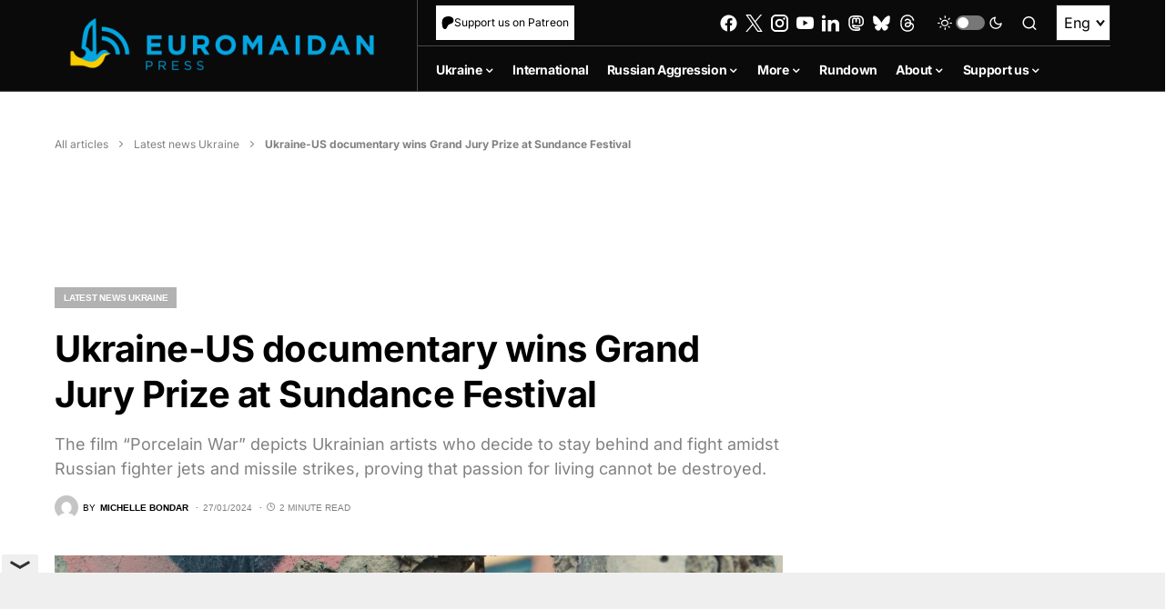

--- FILE ---
content_type: text/html; charset=utf-8
request_url: https://www.google.com/recaptcha/api2/anchor?ar=1&k=6LfiHzErAAAAALJUn30PaJ2wOxpCwggc3jcdWRDm&co=aHR0cHM6Ly9ldXJvbWFpZGFucHJlc3MuY29tOjQ0Mw..&hl=en&v=PoyoqOPhxBO7pBk68S4YbpHZ&size=invisible&anchor-ms=20000&execute-ms=30000&cb=212p0baz1fnd
body_size: 48670
content:
<!DOCTYPE HTML><html dir="ltr" lang="en"><head><meta http-equiv="Content-Type" content="text/html; charset=UTF-8">
<meta http-equiv="X-UA-Compatible" content="IE=edge">
<title>reCAPTCHA</title>
<style type="text/css">
/* cyrillic-ext */
@font-face {
  font-family: 'Roboto';
  font-style: normal;
  font-weight: 400;
  font-stretch: 100%;
  src: url(//fonts.gstatic.com/s/roboto/v48/KFO7CnqEu92Fr1ME7kSn66aGLdTylUAMa3GUBHMdazTgWw.woff2) format('woff2');
  unicode-range: U+0460-052F, U+1C80-1C8A, U+20B4, U+2DE0-2DFF, U+A640-A69F, U+FE2E-FE2F;
}
/* cyrillic */
@font-face {
  font-family: 'Roboto';
  font-style: normal;
  font-weight: 400;
  font-stretch: 100%;
  src: url(//fonts.gstatic.com/s/roboto/v48/KFO7CnqEu92Fr1ME7kSn66aGLdTylUAMa3iUBHMdazTgWw.woff2) format('woff2');
  unicode-range: U+0301, U+0400-045F, U+0490-0491, U+04B0-04B1, U+2116;
}
/* greek-ext */
@font-face {
  font-family: 'Roboto';
  font-style: normal;
  font-weight: 400;
  font-stretch: 100%;
  src: url(//fonts.gstatic.com/s/roboto/v48/KFO7CnqEu92Fr1ME7kSn66aGLdTylUAMa3CUBHMdazTgWw.woff2) format('woff2');
  unicode-range: U+1F00-1FFF;
}
/* greek */
@font-face {
  font-family: 'Roboto';
  font-style: normal;
  font-weight: 400;
  font-stretch: 100%;
  src: url(//fonts.gstatic.com/s/roboto/v48/KFO7CnqEu92Fr1ME7kSn66aGLdTylUAMa3-UBHMdazTgWw.woff2) format('woff2');
  unicode-range: U+0370-0377, U+037A-037F, U+0384-038A, U+038C, U+038E-03A1, U+03A3-03FF;
}
/* math */
@font-face {
  font-family: 'Roboto';
  font-style: normal;
  font-weight: 400;
  font-stretch: 100%;
  src: url(//fonts.gstatic.com/s/roboto/v48/KFO7CnqEu92Fr1ME7kSn66aGLdTylUAMawCUBHMdazTgWw.woff2) format('woff2');
  unicode-range: U+0302-0303, U+0305, U+0307-0308, U+0310, U+0312, U+0315, U+031A, U+0326-0327, U+032C, U+032F-0330, U+0332-0333, U+0338, U+033A, U+0346, U+034D, U+0391-03A1, U+03A3-03A9, U+03B1-03C9, U+03D1, U+03D5-03D6, U+03F0-03F1, U+03F4-03F5, U+2016-2017, U+2034-2038, U+203C, U+2040, U+2043, U+2047, U+2050, U+2057, U+205F, U+2070-2071, U+2074-208E, U+2090-209C, U+20D0-20DC, U+20E1, U+20E5-20EF, U+2100-2112, U+2114-2115, U+2117-2121, U+2123-214F, U+2190, U+2192, U+2194-21AE, U+21B0-21E5, U+21F1-21F2, U+21F4-2211, U+2213-2214, U+2216-22FF, U+2308-230B, U+2310, U+2319, U+231C-2321, U+2336-237A, U+237C, U+2395, U+239B-23B7, U+23D0, U+23DC-23E1, U+2474-2475, U+25AF, U+25B3, U+25B7, U+25BD, U+25C1, U+25CA, U+25CC, U+25FB, U+266D-266F, U+27C0-27FF, U+2900-2AFF, U+2B0E-2B11, U+2B30-2B4C, U+2BFE, U+3030, U+FF5B, U+FF5D, U+1D400-1D7FF, U+1EE00-1EEFF;
}
/* symbols */
@font-face {
  font-family: 'Roboto';
  font-style: normal;
  font-weight: 400;
  font-stretch: 100%;
  src: url(//fonts.gstatic.com/s/roboto/v48/KFO7CnqEu92Fr1ME7kSn66aGLdTylUAMaxKUBHMdazTgWw.woff2) format('woff2');
  unicode-range: U+0001-000C, U+000E-001F, U+007F-009F, U+20DD-20E0, U+20E2-20E4, U+2150-218F, U+2190, U+2192, U+2194-2199, U+21AF, U+21E6-21F0, U+21F3, U+2218-2219, U+2299, U+22C4-22C6, U+2300-243F, U+2440-244A, U+2460-24FF, U+25A0-27BF, U+2800-28FF, U+2921-2922, U+2981, U+29BF, U+29EB, U+2B00-2BFF, U+4DC0-4DFF, U+FFF9-FFFB, U+10140-1018E, U+10190-1019C, U+101A0, U+101D0-101FD, U+102E0-102FB, U+10E60-10E7E, U+1D2C0-1D2D3, U+1D2E0-1D37F, U+1F000-1F0FF, U+1F100-1F1AD, U+1F1E6-1F1FF, U+1F30D-1F30F, U+1F315, U+1F31C, U+1F31E, U+1F320-1F32C, U+1F336, U+1F378, U+1F37D, U+1F382, U+1F393-1F39F, U+1F3A7-1F3A8, U+1F3AC-1F3AF, U+1F3C2, U+1F3C4-1F3C6, U+1F3CA-1F3CE, U+1F3D4-1F3E0, U+1F3ED, U+1F3F1-1F3F3, U+1F3F5-1F3F7, U+1F408, U+1F415, U+1F41F, U+1F426, U+1F43F, U+1F441-1F442, U+1F444, U+1F446-1F449, U+1F44C-1F44E, U+1F453, U+1F46A, U+1F47D, U+1F4A3, U+1F4B0, U+1F4B3, U+1F4B9, U+1F4BB, U+1F4BF, U+1F4C8-1F4CB, U+1F4D6, U+1F4DA, U+1F4DF, U+1F4E3-1F4E6, U+1F4EA-1F4ED, U+1F4F7, U+1F4F9-1F4FB, U+1F4FD-1F4FE, U+1F503, U+1F507-1F50B, U+1F50D, U+1F512-1F513, U+1F53E-1F54A, U+1F54F-1F5FA, U+1F610, U+1F650-1F67F, U+1F687, U+1F68D, U+1F691, U+1F694, U+1F698, U+1F6AD, U+1F6B2, U+1F6B9-1F6BA, U+1F6BC, U+1F6C6-1F6CF, U+1F6D3-1F6D7, U+1F6E0-1F6EA, U+1F6F0-1F6F3, U+1F6F7-1F6FC, U+1F700-1F7FF, U+1F800-1F80B, U+1F810-1F847, U+1F850-1F859, U+1F860-1F887, U+1F890-1F8AD, U+1F8B0-1F8BB, U+1F8C0-1F8C1, U+1F900-1F90B, U+1F93B, U+1F946, U+1F984, U+1F996, U+1F9E9, U+1FA00-1FA6F, U+1FA70-1FA7C, U+1FA80-1FA89, U+1FA8F-1FAC6, U+1FACE-1FADC, U+1FADF-1FAE9, U+1FAF0-1FAF8, U+1FB00-1FBFF;
}
/* vietnamese */
@font-face {
  font-family: 'Roboto';
  font-style: normal;
  font-weight: 400;
  font-stretch: 100%;
  src: url(//fonts.gstatic.com/s/roboto/v48/KFO7CnqEu92Fr1ME7kSn66aGLdTylUAMa3OUBHMdazTgWw.woff2) format('woff2');
  unicode-range: U+0102-0103, U+0110-0111, U+0128-0129, U+0168-0169, U+01A0-01A1, U+01AF-01B0, U+0300-0301, U+0303-0304, U+0308-0309, U+0323, U+0329, U+1EA0-1EF9, U+20AB;
}
/* latin-ext */
@font-face {
  font-family: 'Roboto';
  font-style: normal;
  font-weight: 400;
  font-stretch: 100%;
  src: url(//fonts.gstatic.com/s/roboto/v48/KFO7CnqEu92Fr1ME7kSn66aGLdTylUAMa3KUBHMdazTgWw.woff2) format('woff2');
  unicode-range: U+0100-02BA, U+02BD-02C5, U+02C7-02CC, U+02CE-02D7, U+02DD-02FF, U+0304, U+0308, U+0329, U+1D00-1DBF, U+1E00-1E9F, U+1EF2-1EFF, U+2020, U+20A0-20AB, U+20AD-20C0, U+2113, U+2C60-2C7F, U+A720-A7FF;
}
/* latin */
@font-face {
  font-family: 'Roboto';
  font-style: normal;
  font-weight: 400;
  font-stretch: 100%;
  src: url(//fonts.gstatic.com/s/roboto/v48/KFO7CnqEu92Fr1ME7kSn66aGLdTylUAMa3yUBHMdazQ.woff2) format('woff2');
  unicode-range: U+0000-00FF, U+0131, U+0152-0153, U+02BB-02BC, U+02C6, U+02DA, U+02DC, U+0304, U+0308, U+0329, U+2000-206F, U+20AC, U+2122, U+2191, U+2193, U+2212, U+2215, U+FEFF, U+FFFD;
}
/* cyrillic-ext */
@font-face {
  font-family: 'Roboto';
  font-style: normal;
  font-weight: 500;
  font-stretch: 100%;
  src: url(//fonts.gstatic.com/s/roboto/v48/KFO7CnqEu92Fr1ME7kSn66aGLdTylUAMa3GUBHMdazTgWw.woff2) format('woff2');
  unicode-range: U+0460-052F, U+1C80-1C8A, U+20B4, U+2DE0-2DFF, U+A640-A69F, U+FE2E-FE2F;
}
/* cyrillic */
@font-face {
  font-family: 'Roboto';
  font-style: normal;
  font-weight: 500;
  font-stretch: 100%;
  src: url(//fonts.gstatic.com/s/roboto/v48/KFO7CnqEu92Fr1ME7kSn66aGLdTylUAMa3iUBHMdazTgWw.woff2) format('woff2');
  unicode-range: U+0301, U+0400-045F, U+0490-0491, U+04B0-04B1, U+2116;
}
/* greek-ext */
@font-face {
  font-family: 'Roboto';
  font-style: normal;
  font-weight: 500;
  font-stretch: 100%;
  src: url(//fonts.gstatic.com/s/roboto/v48/KFO7CnqEu92Fr1ME7kSn66aGLdTylUAMa3CUBHMdazTgWw.woff2) format('woff2');
  unicode-range: U+1F00-1FFF;
}
/* greek */
@font-face {
  font-family: 'Roboto';
  font-style: normal;
  font-weight: 500;
  font-stretch: 100%;
  src: url(//fonts.gstatic.com/s/roboto/v48/KFO7CnqEu92Fr1ME7kSn66aGLdTylUAMa3-UBHMdazTgWw.woff2) format('woff2');
  unicode-range: U+0370-0377, U+037A-037F, U+0384-038A, U+038C, U+038E-03A1, U+03A3-03FF;
}
/* math */
@font-face {
  font-family: 'Roboto';
  font-style: normal;
  font-weight: 500;
  font-stretch: 100%;
  src: url(//fonts.gstatic.com/s/roboto/v48/KFO7CnqEu92Fr1ME7kSn66aGLdTylUAMawCUBHMdazTgWw.woff2) format('woff2');
  unicode-range: U+0302-0303, U+0305, U+0307-0308, U+0310, U+0312, U+0315, U+031A, U+0326-0327, U+032C, U+032F-0330, U+0332-0333, U+0338, U+033A, U+0346, U+034D, U+0391-03A1, U+03A3-03A9, U+03B1-03C9, U+03D1, U+03D5-03D6, U+03F0-03F1, U+03F4-03F5, U+2016-2017, U+2034-2038, U+203C, U+2040, U+2043, U+2047, U+2050, U+2057, U+205F, U+2070-2071, U+2074-208E, U+2090-209C, U+20D0-20DC, U+20E1, U+20E5-20EF, U+2100-2112, U+2114-2115, U+2117-2121, U+2123-214F, U+2190, U+2192, U+2194-21AE, U+21B0-21E5, U+21F1-21F2, U+21F4-2211, U+2213-2214, U+2216-22FF, U+2308-230B, U+2310, U+2319, U+231C-2321, U+2336-237A, U+237C, U+2395, U+239B-23B7, U+23D0, U+23DC-23E1, U+2474-2475, U+25AF, U+25B3, U+25B7, U+25BD, U+25C1, U+25CA, U+25CC, U+25FB, U+266D-266F, U+27C0-27FF, U+2900-2AFF, U+2B0E-2B11, U+2B30-2B4C, U+2BFE, U+3030, U+FF5B, U+FF5D, U+1D400-1D7FF, U+1EE00-1EEFF;
}
/* symbols */
@font-face {
  font-family: 'Roboto';
  font-style: normal;
  font-weight: 500;
  font-stretch: 100%;
  src: url(//fonts.gstatic.com/s/roboto/v48/KFO7CnqEu92Fr1ME7kSn66aGLdTylUAMaxKUBHMdazTgWw.woff2) format('woff2');
  unicode-range: U+0001-000C, U+000E-001F, U+007F-009F, U+20DD-20E0, U+20E2-20E4, U+2150-218F, U+2190, U+2192, U+2194-2199, U+21AF, U+21E6-21F0, U+21F3, U+2218-2219, U+2299, U+22C4-22C6, U+2300-243F, U+2440-244A, U+2460-24FF, U+25A0-27BF, U+2800-28FF, U+2921-2922, U+2981, U+29BF, U+29EB, U+2B00-2BFF, U+4DC0-4DFF, U+FFF9-FFFB, U+10140-1018E, U+10190-1019C, U+101A0, U+101D0-101FD, U+102E0-102FB, U+10E60-10E7E, U+1D2C0-1D2D3, U+1D2E0-1D37F, U+1F000-1F0FF, U+1F100-1F1AD, U+1F1E6-1F1FF, U+1F30D-1F30F, U+1F315, U+1F31C, U+1F31E, U+1F320-1F32C, U+1F336, U+1F378, U+1F37D, U+1F382, U+1F393-1F39F, U+1F3A7-1F3A8, U+1F3AC-1F3AF, U+1F3C2, U+1F3C4-1F3C6, U+1F3CA-1F3CE, U+1F3D4-1F3E0, U+1F3ED, U+1F3F1-1F3F3, U+1F3F5-1F3F7, U+1F408, U+1F415, U+1F41F, U+1F426, U+1F43F, U+1F441-1F442, U+1F444, U+1F446-1F449, U+1F44C-1F44E, U+1F453, U+1F46A, U+1F47D, U+1F4A3, U+1F4B0, U+1F4B3, U+1F4B9, U+1F4BB, U+1F4BF, U+1F4C8-1F4CB, U+1F4D6, U+1F4DA, U+1F4DF, U+1F4E3-1F4E6, U+1F4EA-1F4ED, U+1F4F7, U+1F4F9-1F4FB, U+1F4FD-1F4FE, U+1F503, U+1F507-1F50B, U+1F50D, U+1F512-1F513, U+1F53E-1F54A, U+1F54F-1F5FA, U+1F610, U+1F650-1F67F, U+1F687, U+1F68D, U+1F691, U+1F694, U+1F698, U+1F6AD, U+1F6B2, U+1F6B9-1F6BA, U+1F6BC, U+1F6C6-1F6CF, U+1F6D3-1F6D7, U+1F6E0-1F6EA, U+1F6F0-1F6F3, U+1F6F7-1F6FC, U+1F700-1F7FF, U+1F800-1F80B, U+1F810-1F847, U+1F850-1F859, U+1F860-1F887, U+1F890-1F8AD, U+1F8B0-1F8BB, U+1F8C0-1F8C1, U+1F900-1F90B, U+1F93B, U+1F946, U+1F984, U+1F996, U+1F9E9, U+1FA00-1FA6F, U+1FA70-1FA7C, U+1FA80-1FA89, U+1FA8F-1FAC6, U+1FACE-1FADC, U+1FADF-1FAE9, U+1FAF0-1FAF8, U+1FB00-1FBFF;
}
/* vietnamese */
@font-face {
  font-family: 'Roboto';
  font-style: normal;
  font-weight: 500;
  font-stretch: 100%;
  src: url(//fonts.gstatic.com/s/roboto/v48/KFO7CnqEu92Fr1ME7kSn66aGLdTylUAMa3OUBHMdazTgWw.woff2) format('woff2');
  unicode-range: U+0102-0103, U+0110-0111, U+0128-0129, U+0168-0169, U+01A0-01A1, U+01AF-01B0, U+0300-0301, U+0303-0304, U+0308-0309, U+0323, U+0329, U+1EA0-1EF9, U+20AB;
}
/* latin-ext */
@font-face {
  font-family: 'Roboto';
  font-style: normal;
  font-weight: 500;
  font-stretch: 100%;
  src: url(//fonts.gstatic.com/s/roboto/v48/KFO7CnqEu92Fr1ME7kSn66aGLdTylUAMa3KUBHMdazTgWw.woff2) format('woff2');
  unicode-range: U+0100-02BA, U+02BD-02C5, U+02C7-02CC, U+02CE-02D7, U+02DD-02FF, U+0304, U+0308, U+0329, U+1D00-1DBF, U+1E00-1E9F, U+1EF2-1EFF, U+2020, U+20A0-20AB, U+20AD-20C0, U+2113, U+2C60-2C7F, U+A720-A7FF;
}
/* latin */
@font-face {
  font-family: 'Roboto';
  font-style: normal;
  font-weight: 500;
  font-stretch: 100%;
  src: url(//fonts.gstatic.com/s/roboto/v48/KFO7CnqEu92Fr1ME7kSn66aGLdTylUAMa3yUBHMdazQ.woff2) format('woff2');
  unicode-range: U+0000-00FF, U+0131, U+0152-0153, U+02BB-02BC, U+02C6, U+02DA, U+02DC, U+0304, U+0308, U+0329, U+2000-206F, U+20AC, U+2122, U+2191, U+2193, U+2212, U+2215, U+FEFF, U+FFFD;
}
/* cyrillic-ext */
@font-face {
  font-family: 'Roboto';
  font-style: normal;
  font-weight: 900;
  font-stretch: 100%;
  src: url(//fonts.gstatic.com/s/roboto/v48/KFO7CnqEu92Fr1ME7kSn66aGLdTylUAMa3GUBHMdazTgWw.woff2) format('woff2');
  unicode-range: U+0460-052F, U+1C80-1C8A, U+20B4, U+2DE0-2DFF, U+A640-A69F, U+FE2E-FE2F;
}
/* cyrillic */
@font-face {
  font-family: 'Roboto';
  font-style: normal;
  font-weight: 900;
  font-stretch: 100%;
  src: url(//fonts.gstatic.com/s/roboto/v48/KFO7CnqEu92Fr1ME7kSn66aGLdTylUAMa3iUBHMdazTgWw.woff2) format('woff2');
  unicode-range: U+0301, U+0400-045F, U+0490-0491, U+04B0-04B1, U+2116;
}
/* greek-ext */
@font-face {
  font-family: 'Roboto';
  font-style: normal;
  font-weight: 900;
  font-stretch: 100%;
  src: url(//fonts.gstatic.com/s/roboto/v48/KFO7CnqEu92Fr1ME7kSn66aGLdTylUAMa3CUBHMdazTgWw.woff2) format('woff2');
  unicode-range: U+1F00-1FFF;
}
/* greek */
@font-face {
  font-family: 'Roboto';
  font-style: normal;
  font-weight: 900;
  font-stretch: 100%;
  src: url(//fonts.gstatic.com/s/roboto/v48/KFO7CnqEu92Fr1ME7kSn66aGLdTylUAMa3-UBHMdazTgWw.woff2) format('woff2');
  unicode-range: U+0370-0377, U+037A-037F, U+0384-038A, U+038C, U+038E-03A1, U+03A3-03FF;
}
/* math */
@font-face {
  font-family: 'Roboto';
  font-style: normal;
  font-weight: 900;
  font-stretch: 100%;
  src: url(//fonts.gstatic.com/s/roboto/v48/KFO7CnqEu92Fr1ME7kSn66aGLdTylUAMawCUBHMdazTgWw.woff2) format('woff2');
  unicode-range: U+0302-0303, U+0305, U+0307-0308, U+0310, U+0312, U+0315, U+031A, U+0326-0327, U+032C, U+032F-0330, U+0332-0333, U+0338, U+033A, U+0346, U+034D, U+0391-03A1, U+03A3-03A9, U+03B1-03C9, U+03D1, U+03D5-03D6, U+03F0-03F1, U+03F4-03F5, U+2016-2017, U+2034-2038, U+203C, U+2040, U+2043, U+2047, U+2050, U+2057, U+205F, U+2070-2071, U+2074-208E, U+2090-209C, U+20D0-20DC, U+20E1, U+20E5-20EF, U+2100-2112, U+2114-2115, U+2117-2121, U+2123-214F, U+2190, U+2192, U+2194-21AE, U+21B0-21E5, U+21F1-21F2, U+21F4-2211, U+2213-2214, U+2216-22FF, U+2308-230B, U+2310, U+2319, U+231C-2321, U+2336-237A, U+237C, U+2395, U+239B-23B7, U+23D0, U+23DC-23E1, U+2474-2475, U+25AF, U+25B3, U+25B7, U+25BD, U+25C1, U+25CA, U+25CC, U+25FB, U+266D-266F, U+27C0-27FF, U+2900-2AFF, U+2B0E-2B11, U+2B30-2B4C, U+2BFE, U+3030, U+FF5B, U+FF5D, U+1D400-1D7FF, U+1EE00-1EEFF;
}
/* symbols */
@font-face {
  font-family: 'Roboto';
  font-style: normal;
  font-weight: 900;
  font-stretch: 100%;
  src: url(//fonts.gstatic.com/s/roboto/v48/KFO7CnqEu92Fr1ME7kSn66aGLdTylUAMaxKUBHMdazTgWw.woff2) format('woff2');
  unicode-range: U+0001-000C, U+000E-001F, U+007F-009F, U+20DD-20E0, U+20E2-20E4, U+2150-218F, U+2190, U+2192, U+2194-2199, U+21AF, U+21E6-21F0, U+21F3, U+2218-2219, U+2299, U+22C4-22C6, U+2300-243F, U+2440-244A, U+2460-24FF, U+25A0-27BF, U+2800-28FF, U+2921-2922, U+2981, U+29BF, U+29EB, U+2B00-2BFF, U+4DC0-4DFF, U+FFF9-FFFB, U+10140-1018E, U+10190-1019C, U+101A0, U+101D0-101FD, U+102E0-102FB, U+10E60-10E7E, U+1D2C0-1D2D3, U+1D2E0-1D37F, U+1F000-1F0FF, U+1F100-1F1AD, U+1F1E6-1F1FF, U+1F30D-1F30F, U+1F315, U+1F31C, U+1F31E, U+1F320-1F32C, U+1F336, U+1F378, U+1F37D, U+1F382, U+1F393-1F39F, U+1F3A7-1F3A8, U+1F3AC-1F3AF, U+1F3C2, U+1F3C4-1F3C6, U+1F3CA-1F3CE, U+1F3D4-1F3E0, U+1F3ED, U+1F3F1-1F3F3, U+1F3F5-1F3F7, U+1F408, U+1F415, U+1F41F, U+1F426, U+1F43F, U+1F441-1F442, U+1F444, U+1F446-1F449, U+1F44C-1F44E, U+1F453, U+1F46A, U+1F47D, U+1F4A3, U+1F4B0, U+1F4B3, U+1F4B9, U+1F4BB, U+1F4BF, U+1F4C8-1F4CB, U+1F4D6, U+1F4DA, U+1F4DF, U+1F4E3-1F4E6, U+1F4EA-1F4ED, U+1F4F7, U+1F4F9-1F4FB, U+1F4FD-1F4FE, U+1F503, U+1F507-1F50B, U+1F50D, U+1F512-1F513, U+1F53E-1F54A, U+1F54F-1F5FA, U+1F610, U+1F650-1F67F, U+1F687, U+1F68D, U+1F691, U+1F694, U+1F698, U+1F6AD, U+1F6B2, U+1F6B9-1F6BA, U+1F6BC, U+1F6C6-1F6CF, U+1F6D3-1F6D7, U+1F6E0-1F6EA, U+1F6F0-1F6F3, U+1F6F7-1F6FC, U+1F700-1F7FF, U+1F800-1F80B, U+1F810-1F847, U+1F850-1F859, U+1F860-1F887, U+1F890-1F8AD, U+1F8B0-1F8BB, U+1F8C0-1F8C1, U+1F900-1F90B, U+1F93B, U+1F946, U+1F984, U+1F996, U+1F9E9, U+1FA00-1FA6F, U+1FA70-1FA7C, U+1FA80-1FA89, U+1FA8F-1FAC6, U+1FACE-1FADC, U+1FADF-1FAE9, U+1FAF0-1FAF8, U+1FB00-1FBFF;
}
/* vietnamese */
@font-face {
  font-family: 'Roboto';
  font-style: normal;
  font-weight: 900;
  font-stretch: 100%;
  src: url(//fonts.gstatic.com/s/roboto/v48/KFO7CnqEu92Fr1ME7kSn66aGLdTylUAMa3OUBHMdazTgWw.woff2) format('woff2');
  unicode-range: U+0102-0103, U+0110-0111, U+0128-0129, U+0168-0169, U+01A0-01A1, U+01AF-01B0, U+0300-0301, U+0303-0304, U+0308-0309, U+0323, U+0329, U+1EA0-1EF9, U+20AB;
}
/* latin-ext */
@font-face {
  font-family: 'Roboto';
  font-style: normal;
  font-weight: 900;
  font-stretch: 100%;
  src: url(//fonts.gstatic.com/s/roboto/v48/KFO7CnqEu92Fr1ME7kSn66aGLdTylUAMa3KUBHMdazTgWw.woff2) format('woff2');
  unicode-range: U+0100-02BA, U+02BD-02C5, U+02C7-02CC, U+02CE-02D7, U+02DD-02FF, U+0304, U+0308, U+0329, U+1D00-1DBF, U+1E00-1E9F, U+1EF2-1EFF, U+2020, U+20A0-20AB, U+20AD-20C0, U+2113, U+2C60-2C7F, U+A720-A7FF;
}
/* latin */
@font-face {
  font-family: 'Roboto';
  font-style: normal;
  font-weight: 900;
  font-stretch: 100%;
  src: url(//fonts.gstatic.com/s/roboto/v48/KFO7CnqEu92Fr1ME7kSn66aGLdTylUAMa3yUBHMdazQ.woff2) format('woff2');
  unicode-range: U+0000-00FF, U+0131, U+0152-0153, U+02BB-02BC, U+02C6, U+02DA, U+02DC, U+0304, U+0308, U+0329, U+2000-206F, U+20AC, U+2122, U+2191, U+2193, U+2212, U+2215, U+FEFF, U+FFFD;
}

</style>
<link rel="stylesheet" type="text/css" href="https://www.gstatic.com/recaptcha/releases/PoyoqOPhxBO7pBk68S4YbpHZ/styles__ltr.css">
<script nonce="wtJozfosWqGc1Ekh0m11MQ" type="text/javascript">window['__recaptcha_api'] = 'https://www.google.com/recaptcha/api2/';</script>
<script type="text/javascript" src="https://www.gstatic.com/recaptcha/releases/PoyoqOPhxBO7pBk68S4YbpHZ/recaptcha__en.js" nonce="wtJozfosWqGc1Ekh0m11MQ">
      
    </script></head>
<body><div id="rc-anchor-alert" class="rc-anchor-alert"></div>
<input type="hidden" id="recaptcha-token" value="[base64]">
<script type="text/javascript" nonce="wtJozfosWqGc1Ekh0m11MQ">
      recaptcha.anchor.Main.init("[\x22ainput\x22,[\x22bgdata\x22,\x22\x22,\[base64]/[base64]/[base64]/KE4oMTI0LHYsdi5HKSxMWihsLHYpKTpOKDEyNCx2LGwpLFYpLHYpLFQpKSxGKDE3MSx2KX0scjc9ZnVuY3Rpb24obCl7cmV0dXJuIGx9LEM9ZnVuY3Rpb24obCxWLHYpe04odixsLFYpLFZbYWtdPTI3OTZ9LG49ZnVuY3Rpb24obCxWKXtWLlg9KChWLlg/[base64]/[base64]/[base64]/[base64]/[base64]/[base64]/[base64]/[base64]/[base64]/[base64]/[base64]\\u003d\x22,\[base64]\\u003d\\u003d\x22,\x22w44tw4/CmcK1wrcew5/[base64]/[base64]/[base64]/wq/DksKCeQ3ChRNlw73DkCfDglURwrpEw7bCs2s+YwsSw4HDl3xlwoLDlMKdw6YSwrMgw57Cg8K4VjohAgDDhW9cYMOjOMOyTUTCjMOxSm5mw5PDkcORw6nCkl/DscKZQW84wpFfwrnCmFTDvMOAw7fCvsKzwovDsMKrwr9ha8KKDEFhwocVbkBxw54yworCuMOKw6ZXF8K4S8ONHMKWG1nClUfDnA09w4bClMOHfgcFdnrDjQ4EP0/Ct8KWX2fDiCfDhXnChGQdw45RSC/[base64]/DqXTDm8KQJcO4w7nCuV4pwr7Cgl/DqXITfnXCoi1BwqMkLsOBw7lxw5pZwo4Pw7EUw5V4NsKNw6wow6TDu2ofTwPCm8K0bsOUBsKYw603NcORUXHCn2cdwp/Cqx/Dj2tYwq8Uw4stCkc1Lz/CkwLDssOgKMO2QzXDjsKww7BHHxNHw7vClcKhfgzDqx9Gw7rDvMKwwq7CocKyasKme2tXYzViwoMEwphNw6ZPwqTClzPDo13DsCJiw4LDogliw4xTW01rw4nCogbCp8KwJQh/GVTDgTDCv8KBNVfDg8OswotTFDcpwp40ecKGS8KnwqdHw6gsRMO3d8Kcw5NnwoXCl3/CssOxwqMCdsKdw4hOfm3Cq1lBOMOtTsO+V8Okd8KvRUDDgwTDl3/Dpm3DkADDgcO3w4tMwo9+wqTCrMKrw4DCiFFKw4QgMsKKwqDDpcKrwojCvRgQQMK7dcKqw4o1O1vDqcO8wqpIPcKefMOEMQ/DqMKWw60iPBFMBR3CmCbDgsKyZEHDsWZQwpHCjDzCj0zDucKrXRHDvnjCqsKZUBQHw74+w5sdPcOrVGpawqXCm0rCnMKIFXnCmgTCvD0FwpXClErDlMOlwq/CmChHFMK7SMO2w6JoSsKXwqccXcOOwpLCuw1PWCMgNlzDtAlGwrsQe0Q1dQFlw5gqwq7DsBBsJsOzUxbDlwDCs17DscORbMK/w6IBbR0ZwrY3Y0w3YsOtT2EJwpXDqWpBwolrbsKrEXAdIcOowqbDlMOqw4nCncOLcMORwoAAbsKbw5PDsMOAwprDhWQEWhTCsmIhwp7ClVrDqSwMwqkuLcOnwrTDkcODwpfCqsO3DTjDqnsjw7jDncOYMcOnw50Kw7bChWHDuS/Ch3vCoVFjfsOyVUHDrTB2w7LDolU/wrxIwpk2PWfDu8O4XMKBdsOZdMOIY8KJTsOPeiBcCsKrecOIZ29gw7jCoA3CoErCqhTCo3XDtWJOw6ksEcOyQFMYwrfDmwRFDHzClFEawrjDtEDDqMKNw4zCjmovw6fCgy4bwqfCocOGwr/DhMKDHFDCs8KEHBcDwqoKwqFrwrXDo3rCnhnDnkdyUcKNw4YtWMKpwpACeHTDoMO8Hip2DsKGw7rDmS/CnwEqImhbw4TCksOWScO9w65DwqVjwrUnw5RzdsKPw47Du8ObPQnDlMONwr/[base64]/CsGXDtFE5QGHDr2LDhcKZwr0mD3kIcMOWbsKiwqfCg8OjCCfDrxzDm8OMN8O7wpHDlMOGW2vDmV7Djj9uwr7ChcOEA8K0Uz5mYU7CvcK4HcOydcOEFTPCgsOKM8KRSmzDrwvCscK8LsOlwpYowobChcOjw4LDlD4sPE/[base64]/YkhmwqzCh1QEQcKLw5XDq8K/w7bDvMKtbcOywoPDssOjIcOdwprDl8K8wpXDs3gxL2lwwpjCukLCkycowrMaaDAdwoNYSsO7w6hywpfDmMKceMK9REMbfXnDuMOAKVtVSMO1wrUQIsOMw6HCjGx/UcKLJsKXw5bDugPDrsOFw455C8OvwoDDuCpVwqvCtcOMwr01XHheLsKDUQ7DjXwZwpQew4HCoSjCiCPDo8K1w6cSwqnDvDLDlcKgw7nCnH3CmMK/Z8Kpw5YDBS/Ct8KvaWMuwrl9wpLCscKUw4PCpsO+ZcOlw4JsRjjDrMOGe8KcQsOfcMOOwoHClx3CicKVw6/CmlliaFIEw6ASfwfClsKgLnZyOHFtw4Jiw5rCnMOXBzXDgsOUEW/DpcOfw77ChlvCr8KwT8KJd8KQwo9nwpANw7fDlybCsFfCisKXw59HcXNRE8KowpnDkn7DrcKiGDfDviYSwqbCkMKawpBawpXDtcOGwrnDqU/DpXgcDFLDixh+KsKvCcONw7U3U8KWe8OAHVs9w4PChcOWWznCgsK8wr4BUVHDnsOuwoQkwoMtIsKIMMKKSlHCkgxebsKxw4HDok5nesOnQcO1wqoyH8OmwqYlRWsPw65tFnbDp8KHw6pdOSDDoF12IxrDqTg+HMO/wqLDojwFw6DChcKEw5YzVcKVwqbCs8KxDMKpw5vCgAvDswl+VcKSwrt8w6QGaMOywpkZfMOJw7bCpGQJEG3DpzdLbHR2wrjCpn/CmcOsw4PDu3BgHMKBZBjCkVfDiVbClQbDpkjDtMKiw7fDvT13wpANFsOBwrfCgkPCicOZQcOvw6LDpiIiS0rDgMOHwpPDtXMmCFfDqcK3ccKGw5lUw4DCucK2RX/DlELDlBPDuMKXwobDhwFiasOGb8KzAcKLw5NNwrLCmE3DhsOPwot5A8KnTsOeMMOXWsOhw69iw7Ipw6J5QMK/wqXCj8KfwopYwrrDv8Kmw5R7wr5Bw6AnwpXDlVVpw4AGwrvDqcKQwobDpgHCqkbDvD/DnADDgcOBwonDisKpwo5rCxUQA2dFSnnCpQfDvMO3w63DrcKHQsKvw4B/[base64]/ChBE4PsOywpLDp0zCg8KibMOTFMOYw5jDh8KpGsK4w65uwrDDignCgMOFWBw9Vjcjwp1pXC1Awocfwr9dX8KnNcKfwocCPHTCkB7DrVfClMO/[base64]/DlEnDq8KYwroow6wpFcK9ccKSW8O9PD0Lw5EmEcKywovDkl7CmCAzwpbDscKtasOBwro5GMK5YBRVwqJ7woNle8K/QcKjZcKYaXI4wrXCoMOuFGI5TnENMk5SNmjDp1sgEsOedMOXwrbDssOeQCByQMOBAjoIWcK+w4nDjQtuwqFZJxTCkW9eV2bDicO2w7jDu8KpLQ3ChzB2JQfCvFTDqsKqEXTCjWoBwoPCgMOnw7/[base64]/woc2wp1BdsK5c8OMcMOIdEVtdcKXPTLDlMOIfsKPcgVvwp7DgsOpwpvDo8KJNF4pw7s8NivDrmfDkcO/DcKtwojDtSrDnMOFw4VIw6cxwowVwqFuw4DCrwhfw60zcxhcwrjDtMKGw5PCkcK4wpLDs8KAw5oFZWE6Q8Klw7wNKmdOBiR3HHDDusKqwoMwIMKVw7tuYcKCaRfCsRrDisO2wqPDtWtaw6rDpjIBA8K1w4rClG8BE8OpQl/DjMKAw4vDt8KxH8OHW8Oiw4TCnDjDtHhkCBzCt8K4J8KLwp/CnmDDscKEw7dAw5DClULDvEDCu8O9W8KEw4pyWMOAw5LDqsO1w4ZAwqTDgUPCqChDYREXSFUzfsKWXV3CkDrDg8KTwoTDicOwwrgew77CrFE3w78BwqnDoMKoaxM/N8KgesKDY8OQwrHCicO5w6TCik7DqQxjAcODBMKnecKBHsOuw5zChHZPwr3CjXk6wpYuw4xZw6/[base64]/DrFHCkcOww67Cpl7Cg8OgesOTw6HCkcOjfTdRwo3DtsKXXUbDml1Aw7TDtz8jwo4Ub1nDsB41wrNMSxzCpTLCu0/CtXM0H1QyGcO7w7F0AcKtPRPDvcOHwrHDqsOoTMOQe8KYwrXDrRnDhsOeSU0Hw63DkyPDgcOROMOIHsOUw47DpMKeM8K+wr3ChsKyUcO3wrrDrMKUwoXDoMOsfysDw5/Cm1rCpsKjw6h3NsKqwpZWI8OSXsO4QzfDsMOvQ8OpfMOxw40YW8KuwrHDp0ZAwq48CigfCsO/[base64]/[base64]/wonDrg0Vb1EAaHgyWTDCtz0nw707w6xPBcKBw457NsO0AcKQwqxFwo0vbSQ7w6nDsEI9w7h7BcKew4J4woXCgA3CsW5ZSsOow6ERw6ELdsOhw7zDoynDiRPDtMKIw6/DqH9OWDB7wqjDqB8qw7XCggzCoVTCiFQ8wqhCXsK6w50gw4FFw706F8KGw43CncKgw7Z9RWLDl8OzPiYNAcKFUcOhKwXDiMOyKcKKVTF/YsKYXGrCgsOowobDncO0c3bDl8O3w7/Dp8K3IyIDwobCjXDCtmQcw6onO8KJw7QewrwLV8OMwqHCmQTCrR08w4PCj8OSAGjDpcOnw5ZqCsKUHzPDpWfDh8ORwoLDkBnChMKwYlfDpxjDhU53LcKuwrgpw5U0w6prwo58wrY4OX5tGFNMbcO6w7jDu8KbRn/[base64]/DlsKQbMO1wrxkO8O3w6MiFHjCql18w4FHw5I7w5s2wonCvMOSLkXDtWjDpxPCiTrDhcKAwrzCsMOSRcOQaMOBYEg5w4h1w6jCgm/DhMOLIMOmw7wUw6fClwArFWXDixPCkC5owrLDpx44Jx7DpsKYXDRgw59/ZcKsNlPCqhpaJ8KYw5F7wpnDu8K5NRfCiMOzw49xEMOuD0jDmRc0wqZ3w6JVIG0MwpTDn8Omw5MmXnZvCmDCrMK6LMOrUcO8w7RbPicdwrwpw7bCnhgvw6vDqsKYE8OrFMKUEsKcTHbCt0FAfELDqsKMwolKRsOww53Do8KQYG/CtSfDlcKALcKvwpZPwr3CkMOewo3DvMOMfcODw4fCr2EVfsOMwpvCgcO8IVfDj1E8QMO0fHU3w77Cl8KeAEfDgiR6WcOxwqsue35DaR/CjcKcw7cfbsOJLlvCmX/Du8OXw61+wpUgwrbDinjDikw/wp7CjsKTwrcUFcKmDcK2QijCuMOGG24rwqoXH1Qnb2PChMKgw7Z5VE5WM8Kiwq7Cql/Dj8Odw4ZBw48bwpnDoMKCXWJxBcKwPxTCg2zCgcOuw6MFPyDCt8OAFHfDtcOyw5NVw6Euwp5GK1vDiMOhDMOXYcKEd1dJwpTCtgwmdTbCgl87G8O5UBN6wpbCt8KUHm3Di8KjOMKGw4/Ch8OHKsKhwqI/wozDvsK6I8ORworCr8KcXsKnF1/Cj2HCrxQmCMKQw7HDpcOZwrdew4QFdcKcw4xsOTrDhjBfNMOKIcK+Vg4Kw4RCcsOXd8OiwqTCksKGwplZdBPCiMO2w6bCoBDDpC/[base64]/Ck8OgwrTCtcKYYSzDkcKNTTkNdcKdX8OhVsK8w7laG8KrwpcbKTfDusOUwoLChHVOwqjDmC/DiCDDvjZTBEt2w6jCmE3CmsKId8OmwolHKMKKKcO1wr/CnElFZjYwGMKTw54FwrVBwohQw7rDtjbCl8OMw54Hw77CnxcSw7YWUsO4OFvCiMKgw4LDmyPDocKmwqrClx9nwpxFwqYSwpxbw5YGMsO0GUfDsmTCmsOXcVnCi8OuwpTChsOyPTd+w4DDmiBgTwrDl0XDoQsuwq1Iw5LDj8OrJDVcwrwge8OMMAvDsSdnJsOmwp/DjTDDtMKywq1ZBALDrFsqADHDrwE4wp/DgTRWw5TCscO2SzfCisOGw4PDmwd8IV8xw6tXFV3Dgl0kwo3CjsKmwpfDjxbCisOMQ2vCmXLChVdhMiY5w4okasOPD8Kgw6LDtQjChm3DnxtSJH5cwpUKG8KkwoVFw7cBaUpBccO+IVbCscOlWkIgwqHDgGvCo0XDpG/CqB9iGz9Hw5MXw6/DrGTDv07Dq8Orwr1NwqrCikMaBTZKwp3CjW4SEBptBB/CvMOkw5E2w7ZiwpoyNsKQf8Kew74bw5cHGGbCqMOTw7hdwqPCgWgxw4B+VMKRwp3DrcKLb8OmBUPDjcOUw7XDtRQ7DVUywo0TScKTB8K/[base64]/NSzDjTnCr8Kvw7PDpsK7wp3CscKxND/DgcK2wrPCjHDClMOuJXDClsOIwqXCk1LCuDYlwpAGwozDhcOTWmZtPXjCnMO6wpvCn8Kaf8ORe8OaMMKdVcKEHMOBeAzCvFUFYsKJwqvCn8K6wrzDhzsGIMKfwp3Dt8OZTU4owqLDn8KmenzCrGo/fgfCrAd/Q8Oqcz3DtCcwfGDCm8OfeBTCq30/wppZOMOPVsKxw5LDvcOWwq4xwpnCliPDu8KXwojCsXQFw6/CucKcwrE9w61gEcORwpUKRcOeFTwPwrPDhMKdwp1PwqdTwrDCqMKaecK4HMOHCsKHP8OAw5I6NFPDgE7DtsK/wrQbWsK5d8KpI3PDr8KOwpZvwoDCkSvCoFjCpsK3w7pvw4IwWsK6w4PDmMKBOcKHbMKuwqLDtmUHw6RhSgZGwp5qwodKwp8zVwY+w6nCmzY8V8KEwpttw6TDjSPCm0NoU1fDmFzCmMO7wp91wpHCmgXCrMO2w6PCosKOXRoEw7PCscOjbcKaw7TCnU/DmGvCmMKNwo/[base64]/CksKRScOaw7R4w5lJKMOuS8KmEcKiw6J1Z8K3KG7ClmIBSgoIw5rDpDsiwqXDvcKnW8KLfcO7wp3DvsO/LnTDlMOkXyc2w4DDrsOnM8KYJUzDj8KOACLCoMKFwppkw7Z2wo3Do8KvWnVZAcO8XnHCnnRzLcKgCFTCi8KqwrtGQxXDnV3Dr0bDuA3DuBNzw5t0w7jDsHHCqxIccMOwQH0Bw6fCl8OtNg3Cnm/CusOew7EJwqk/w5sdTirDgSDCksKlw4xjwr8GW3I6w6AcJsOHb8Oob8KswoxXw5TDnw0fw4nDt8KNaR/Cr8OswqA1wrnCtsK9U8KWVVjCu3vDnz/CpVbCmh/[base64]/DglPDhQTCnH/[base64]/JEImw7g0DsK1wrDDnCJKGm9ND8K9wqsswo1Bw5DCtMOXwqMwRsORM8OsG3XCsMOvw7pyOsK0EiI6RsO/KHLDsTRJwrofOcKqFcOwwrJHajs1YcKMPiLDuzNfXwHCuVrCizhBVMOJwqfCtcKbVBxywoUXwr9Xw7N/HhQbwocrwo7CsgjDjsKoBWYdPcOpYx8Gwo9wfV4sCgJCcFo+ScK/[base64]/CjyMPwo/ClsOKdSfCksKEZcKDwpkRw63DugEgwrZQLlshwojDn0/[base64]/EcK4wo5xAHsgMcKRwrJKw7nChiYpwqfDs8OiN8KHw7QYw60DLMOUBibClcO+C8KQOAhJwrPCqcOLBcKTw54Dw5VXXBhvw6jDhQ4Mc8OaL8K/[base64]/[base64]/DpTlxX8Okw7rCgsKvccKRw5rDu8OVw7LDhCR9wpYWwrF1wr10wpXCgAs0w4xZDXLDoMOkLm7Dt2rDpMKIGsOiw5QAw49HJsK3wpjCgcKSVFPDsmAcJgnDtEVSwoI0w6/DjEgeXXbDh0lkG8KndD9Nw4VATThgwobCkcKfLn0/wpByw4MRw5QgZsOBbcO1w6LDnsKvwpjCp8Oaw5VpwpHDvSZwwq/[base64]/[base64]/wqPCvsOGaCDCksOrwrfCmjLCvcO5wpzCosOpwpgPNzzCmsKwXMKpUDHDuMOawrvCviA0wpLDiU9+w5rCowQSwqjCsMK2wqRtw7sdwrfDlsKDQcO5wobDtS9Cw54bwr9mw5rDksO+w5sHw7QwO8OeKgrDhnPDhMOQw7UHw64/w5kYw59MaRZnUMKSJsKdw4YlCkPCtBzCgsO7ECBuAcOtAFAowpgcwr/[base64]/[base64]/CjRlXfAMNW8Kzw6TCgMOqAsKow71Aw4MCJyBfwpzCu3wZw6HCnyhZw6rCh2N6w4Bww5rDpw4FwrE8w7bDucKlUW3DsChBY8OkTcKPw57CucKXdFgyLsOzw4jCuA/Ds8KXw7/[base64]/CvA/Dv8KPw7bDg8O4YMOYw70ZwpTCpMKtAnwmUR42FcKVwoXConPDpnTCtz4UwqlzwqzChMOIFsKVGinDnlYZT8OLwonCjWBdRTMNwqnCiVJXwp1KU03CrhjCiVkFfsKdw7XDvcOqw4ZzGgfDjcOTwpDDj8O5CMOeN8O6fcKFwpDDhXDDomfDtMO/[base64]/Du1jCs0zCl3p0E8KJecONw4Z8w50hw6x4PyLCkcK/dhHDhcK1dcK9w4h2w6d5NMKJw57CrMKNwpPDlRDDvMKHw7zCpMKQWHLCsTIVUsOOwpvDpMKuwpx5IxcjLTLCij59wq/[base64]/Ds8KcEMOvPUHDvcKgw5BUOMKHw4BGwoXDpHJIw6zCm07DiwXCv8Kww53ClgZiDcO6w64We1/Cr8KTDEwVwpceCcOnYjp8YMORwq9IA8KDw6/Dgl/Cr8Kbwpg6w5olEMOCw7h/em89ADoAw4RhezfDvSMew6jDj8OUC35xN8KWGMKuDitewqvCpnAhRAxkLsKxwrnDuBAnw7Fyw7YhR3rDlA3DrsKRdMKcw4fDlsO3wqrChsOnHDzDqcK/CQ/DnsOnwpNqw5fDi8KDwq0jV8OhwowVwoc5woPDj080w6xpHsOpwq0jB8Orw7/CgsOZw54SwobDmMOOUMKGw7VJwqLCoTYuIsOBw648w4jCgEDCp2TDgDYUwpZxYXnClW3DshUowr7DncOtQixEw5x8MW/Cn8Onw6TCoz/DqWTCvx3DqcK2wpFxw4JPw5/DsXbDusKEaMKkwoJNaioTwrwVw6cNDFhkPsKyw7p0wrPDhAI4wpvCrX/[base64]/[base64]/Cr2TCscOsD1XDt8OkMWBVYFoDIMKpwr/Dk1HCjMOEw7bDmFXDqcOtdi3DtV92wqI8w5VFw5/[base64]/w4M1woEOHznCosOHwqo9a8K9wrk7ecOIFsO2IsOJfiNQw69Gwr1Yw4vClEDDtwrDocOkwo3Ch8OiBMKzwrbDpTLDi8OmAsOfTl9oDT4cYcOBwojCgh83w6HCrX/ClSPDni1wwr/DksK8w6hPMnA7w7fCmkDDt8KCJUA4w6BEfsOCw7oFwqk7w7bDu0HDpmB3w7cYwrs9w6XDgMOkwq/[base64]/DjFXDjMKTV0Azw4LCoirDrBnCvMKZwrPCj8OFw68pwpEBHWfDlj5rw4LCksOwOsKOwoPCjsKhwqYPA8KaDcKkwrFkw5YkUxIFaT/[base64]/w73Ci8OdQ0oRw5PCt8Oaw4XCp8KZSwBewrkxwqrCkywxfh3Doh3CmcO2w7XCtCZEecKYGMONwobDlC/[base64]/CpH5ew7fCl8K6PWvDgMOXw5ltdMKGGjMPB8KVXcO2w6fDrmspIMKSb8Orw6HDhBvCm8OLTcOxOBnCmcK/fcK+w6o6AS0iWsOAG8OFw5vCqsK0w6lta8O0dMOOw7pHw4rDgsKdAm7ClRU0wqpuFDZTw5zDkwTClcKTPEdGwrFdDEbDhMKtwrvCv8OJw7fCgsO4wqzCrhg8w6zDkGvDp8Kyw5QARQHCg8OCwo3CucO4wrp/wqnCsgozUX/DtjTCp1MCd3/DuxQgwozCpywzHMO4GVlFZMKZwrHDiMOOw4nDgUAxSsKdC8K0JMO3w50oN8KzAMK/wobChG/[base64]/[base64]/w5XDiMKawrzDusKCw7FJT8KkwpjCo8Klwq0mTT3ChWE2JnUDw60KwptJwo/[base64]/Cn8KLw7fDryTDlUEpw7/CvsOeGMO7fSXDl2/DqkDCjcK4QwMvSkrCsFnDosKJwqJyVS5RwqXDpjInM2nCo1XChgYVX2XCpsOgScK0FD5Xw5FyEMK1w70XQ30xZcK3w5XCvcKKWyF4w5/Dl8KmElENccOFBsOYcSTCs1gswoPDt8KawpQYflbDjcKoecKuNlLCqgzDnsKcZxZcOR3CmcK4wrEmwqA8P8KpUMOqw7vChcKyOxhRwrY6YsOsNcK2w6jCrUBtGcKIwrRqMQcHNcO5w4HCu2rDjcOTwr3DqcK9w4LCjsKlNMK5cQMHPW3DkMK/w6UbKsKcw7HCoUfCscO8w6nCtsOTw4TDhsK1w4bCkcKFwrJLw7dpwp3Dj8KkW1TDocKBGjBlw7EDADtMw7nDsU7DkGjCk8O8w5cfb1TCly5Gw7nCtWzDusKiT8KtI8KpXxDDncKZTVnDtkwpZ8K4TMK/[base64]/wrTCl04FTMOtHcKswrFGCGrDqk/DvnDDp07Cs8K9w6Riw4HDlcOQw4sKDAfCqQPDhTt+wokldUXDjU3CtcKmwpNbHnBywpDCq8O4wprCpsK6DzYfw5cFwp1ZDjFQR8OYWAHCrMOdw7DCpMOcw4LDjcOVwpTCtDvCjcOPKQnCpy45NFJNwpvDisKHO8K8BsOyDV/[base64]/[base64]/[base64]/Du2fDgBwwwr0Cw6pGwoQ3B8OcY8KMwqkxfj7CtH/[base64]/CqF3DtzptScKhCMOPwo/DjMOtw5MhPSZ5eCsLT8OORcKybMOwVUnDl8K7d8KOdcK7wqbDmTTCoCwJb2s0w5jDn8OjNSjDkMKSEE/DrcKfaAbDmSjDhHLDuVzCisKkw5sDwrnCuHJcWkrDp8OTesKdwpFPUUDCiMKZFzofwop+JD44Tkktw7fDosOiwpEhwr/ClcObF8O5KcKIEwfDusKcM8OFJsOHw5FHVjnCiMK7GsOTEsOowq1MOW15wrfCrmYODsKCwoTDlsOYwpJ5w4bCtgxMOzBTCMKuD8Kcw4Q1w4xqbsKzMQpYwpnDj2/[base64]/Cr2HDsEfCsj3CkhJdw5I/YUhdDsKKwrzCsFrDvSwIw6nCi0bDtsKwWMKZwqNHwpvDjMK3wo85wpjCv8Ktw5R7w7Zmwo/[base64]/woTCgcKgw6ozwqTCv07CoSDCrW3DqcKLHi/DpsKgL8OhSMORNVlSw5zCkB/DriYnw7nCpsO9wrBANcKiAS5cAsKvw507wrfCnsKLLcKHY0lGwqLDuz/[base64]/[base64]/CoDbCtWkKczLDocOOcsOHw63DocKyw4vDu8KBw5TChB0GwoJYHcOpfMO1w4LCrkwwwo0BQsKTB8OEw5PDhsO3w4d/[base64]/Dn8OJE19KHGAqfMK/wq/DiFhPFgQ8w4DCkMOjOcORw5A8acKhF0MSM0nCh8KIMhrCsyF5Q8Kuw7HCjcKPCcOdN8OnCV7DtMOcwp7ChwzDilc+UsKrw7nCrsOIw6YbwpsYw7XCmBLDtCp4WcOVw5zClMOVJjJ/K8Otw4Rlw7fDsQ7Cn8O6RRgvwo5gwrhHVcKMaiQLJcOGXsO4wrnCvTVpw7d4wr7Dm0Izw5kvw7/Di8OtYcKTw5nCtismw4lkNiwGw6TDpsOpwr7Dl8OAf07DmzjCm8KrX10GIn7ClMOBfcOfDAguZBQyTVLDo8O1OnUTAXJ7w7vCu33DpcOWw7ZlwrrDok1lwrtNwoZIcVjDl8ONNcOvwonCvMKKXcOwccOJbR49AXBtAjwKw63Do0rCuWABABTDksK5N2/[base64]/[base64]/DoQ7DosOkwpXCi8KVwoTDl8O4wp/Ckk/DjsOfw7x1ehJMwr3Cn8Oow6HDiE8WEyrCg1Z5X8KzAMOUw5fCksKPwqJVw6FmXMOYMQfDhDzCrnTCm8KIJsOCw7tgPcK4ccK9wrbCucKgRcKRScO1wqvCqVw3U8K8bWvDq0/[base64]/CuGfDpS7CrkdYwpcOSis9UsKdeMKwK21KAzd7MsK/wqnCkxPDtcORw4LDt2zCscKowrUXG2TCiMK5EMKNXFNrwpNSw5DCn8OAwqTCtcKywrl9UMOdwqxHUcK7JFh/NXXCoXLDlyHDucKrw7/CiMKkwoHClyNtM8OoZRLDr8KswphSOmbDpEDDvF3Do8KLwobDt8OQw41tMmrDqDLCpGI9DMK/[base64]/DtAgCwqHDssO0ey7CmWd4bgLDg8Oee8O3wprCtcKZwrRMMk/DjMKLw53Ci8KKJsKyCXLDqENpw5sxw6HDlsKqw5nCosOXQ8Onw6hfwq9+wqvChcOeZmc1RnZDwqlwwoMwwq3CmsKuwpfDpRjDpGLDj8KzEh3Cv8OQQsOtWcKGQcKASA7DkcOlwrAGwrTCh09pOQPCtcKMw6UwecK8M0PCqx3CtExpw4MnRAhqw6k/W8OUR0vCkhfDkMOVw4l4w4Ygw7bCrSrDhsOqw6E8wrB0woNlwp8YfDjCpMKFwooFBcKfccK/[base64]/CjsKQwp8YfsOSScOGw4jCqMKnwqFRwobDqMKaXMKkwqHDpDvChCo2U8OLEwLCrWLCsEEmHE3CucKSwpsEw7dXcsO0FzHCi8OBw6rDsMOGSWvDh8OWwqtcwr1uNgVwE8O5Q1FowqLCnsKiSDYsG2dhP8K9csOaJh/Ckjg5YsKWGMK6f0I1w6zDucKGUsO8w5xnVkHDq2tfXF/[base64]/[base64]/wptKwr7DmgDCm8Ogw7DDtcOZwrMww6bDjMK/awTDjSdwDDHDpANHw7ZvOU/DkwnCpsKsRyzDpsODwqgkNwZ7FsOOJ8K1w6LDjMKTwr7CuEohSmfCpsOFCMKMwqJIY3HCo8KbwqrDvQVvABbDusKadcKCwpfCsDBBwrAewr3Cv8OhKcO1w4DCnwPCsjEcw7vDqxJNw4rDosKwwr/ClcKqb8OzwqfCqUfChlvCmFxaw4bDn3TCrMK2MVoAXMOQw6/DgARJOATDv8OGEMOHwqfDiTbCo8ObKcKGXD8UacKEX8OmSnQXbsKPPMOPwq7ChsKHwpDDrDpAwqB3w7rDiMOPBMKSVcKOD8OFRMOGZcKWwq7CoHvCinPCtGNhOMK/w4XCs8O2wqjDh8KUfMKTwp3DkhAiIHDDgwXDjh1LJsOWw5nDsHTDpnkuNMO4wqRmwrVVXD/CnkY2SMODw53ChcO8w5oZXsK3PMKLw75SwpYnwpXDrMKBwr4PQQjCkcKXwpMSwrMGLMO9VMK9w5XDhgcOMMOzC8Ksw5rDvsOzcntgw5fDiy/DjQvCsVBGBmJ/NQDDqcO4PyQBwovCsG/CrkrCkcOpwr3DucKrdTHCvC3CvAVzUFvCjV3CvDbDucOuCzvCpcKzw6jDmW1sw5dxw5PClgjCtcKUEsOOw7jCoMOlwq3CmCBNw4LDji5ew5rCgMOewqvChmEzwrPCsVvDusK2MMO/wqzDplY+wqh9WknCmcKYw74JwrpiUWxyw7PDil5+wqdZwrbDqgt3HSxmw7UwwrzCvFs6w455w6fCoVbDtsOSNsKsw4XCgsKDQMKrwrITHcO9wrRJwqdBwqTDnsOqLEkHwrXCt8OKwocVw4zCoSbDk8KOMy3Dhx1Nwr/Ci8KPwq5Jw5xfYsKuYRx8DWZSPsK8GcKJwqhodxvCtcOyXmnCoMOBwpTDrsKmw5ENT8K4BsOGIsOXUHMUw5gPEA3CoMK8w64Mwp85aRFFwoHDnQ/DnMOjw7huwrJRYsOdCcK9wo0fw44vwqXChA7DtMKcLhhowpPDthnCpmzCl1TDrWjDsA3Ck8OGwrZDKcOADk5HLcOTc8ODA2lrBh3CnjXDp8OSw5rCqitUwq4vUnAmw5AdwrBTwqbCj2LCkFx6w5wFHErCtcKZw4vCscOsLXJxMsKXWFs0wp5OT8K1XcO/WMKEwrI/w6jDmsKHwpF3w6JtSMKmw4PCu3HDkA87w73ChcK5ZsKSwoVKUlvCpBXCosKaE8OxJMK/awHCv0EcH8K+w7rCscOqwokTw7nCuMK9PcOFPHZDKcKuCDNgSmLCvMOFw5kqwqLDtQzDrcKKVMKrw4AvdcK1w47Cl8KtRjTDtFjCrcKmM8KUw47CrlrCnywVX8OzKcKTwpLDhjDDnMOFwpTCoMKQw5gxBj3DhMKYHGE/WMKhwrZPw6c9wrPCiV1Hwr16wqLCoRNrd24OJH3Co8Oxc8KZVRgRw5U0csOHwqpgTcKiwposw6vDq1dST8KIPnZxMsOabELCs1zCocK+UCjDgjUewpFtDSs1wpfClwTDqWEJNHQ8w6HCjTJnwqw4wqFgw6lqCcK9w7/Dh1bDmcO8w7nDrcOQw7BIBMOZwo8kw5whwoZHX8O0JcOWw6rDhMOuw77CgX/DvcOhwobDocOnw6lTeWpLwr7CoEjDrcKrJnleRcKuTgVow4/DmsOQw7bDjSpWwrAAw4Zkw4fDqsO9JFJ2woHDgMKpZMKAw75QKnPCu8OzNXIbw7RCHcK3woPCmGbCl0/CpcKbGW/[base64]/[base64]/Cq8Oow7LCn03CqTfCjsK2dT1sAsOOwrRTwovDm0IMw7lHwrIkEcO6w7d3bQTCn8Kewo9Zwr5US8OdCMO8woFPwqoUw5RYw6/DjzTDmMOndF3DohJHw7zDncOlw7NACT/DlsKjw4EvwrVVT2TDhFZOwp3CjHIlw7AQw6DCnkzDgcKuWkI7wrkyw7ksGsOgwo9Tw7TDq8OxCBEMWXwufnkoKTrDhcOvB3Q1w4/DtcOjwpXDvsOSw4s4wr/CicKrwrHDrsOJUT1sw585W8OTw5HDulPDgMO+w5Fjwp1rIcKACcOcb0XDm8KlwqXCr2NkZwo8w6MGD8Kuw7TDvMKlJ0tPwpVGDMONLl3CusKAw4dpRcOnLXnDqsKtWMK4Ml1+bcKQIAUhLTViwoTDscOWFMOFwrBfOVvCrD3DgcKbWA4CwqEVAsOgdBzDhMKpcTh/w5fDg8K1cVJ8G8KswoRwGSpgIcKQZlXCgXfDkytgcUjDuzsAw5h1wq8VATA3e2zDosO9woNJRcO6AClJbsKNYmxcwqpUw4TDlWJEB03Djg/DqcK7EMKQw6jCsF5mSMOSwqJtLcKwXBbChis4YDUTPFfDs8Odw5vDs8OZwqfDpMOvBsKDRHFGw7LCvzJjwqkcecOvTWnCi8OtwqnCucOcwpbDvMO/IsKIMcOsw4fCmhrCn8KYw7BZOkpzw5/Dg8OKacO0BcKUBMKSwps/EUgrQwRgUkTDuC/DjVXCvcKlwrbCh3XDmsOZQ8KOScO4NzBawpESG1pbwo4XwrXCqMO7wptTTlzDoMK7wqzCk0LCt8O0wqVWVsORw5w1WsOdRDnCqyVhwrF3bnvDuizCuSrCrMOvF8KjEiDDusOXw6/Do0R+wpvCo8O2woHDpcOhd8KnelFfF8O4w5VcNGvCo1/CjgHDuMOZGgAhw4hTIAZWXMKnwpPCkcOdZVLCswMsWgAOITHDg2RVOSDCqwvDrhB1QWTCk8OTw7/DlsKewpPDllsaw5bDuMK/wr9hQMOvWcK8wpc5w6xkwpbDoMOLwokFXEVuDMKTTD5Pw6Yswqc0aB1iNhjCtF3DuMKPwoJVZTcdw4TDt8Odw64Mw6rCksOzwowHXMONGifDrSRcDU7Djl/CocOpwqsRw6VLNy42w4TCvhE4QVNjP8Oqw6zCn03DiMOKGsKcECZFJGbCgkrDtcO3w4jCvSnCrcKXOsKxw70nw6TDtsOmwqxdF8OKCMOjw6/CuR1tEEfCmCHCp1HDpsKRYcKtICk+woJsIU/CssKaMMKHw4sdwqkUwqk7wrzDm8KBwqbDvmkhKHnDksKqw4zDrMOUwoPDhHRswpx9wo7DrDzCrcOnf8Kjwr/DmMKCeMOEDGYVK8OYwpHDtifDi8OEWsKuw7Biw40/[base64]/CmMKXEQ89w5l7MWlYe8KLZcOTwo8zdEvDjcOGfHbCnkUiC8OXeXPDk8OBH8K/EhRnXQjDlMKUQ2ZiwqnCvxbCusO4IQjDu8KzU2hAw5IAwpkZw59Xw4RhRcKxH1HDiMOEIcOsczZ1wp3Dn1TCosOJw60Ew6E7fcKsw7N+wq4NwrzDv8Ovw7IvECUuw4fDr8KnI8K3ZD/DgWxSwrrDnsKxw4hNUQtrw77Cv8ODdBNBwrfDp8KkX8O+w6/DnX0qY2bDp8KMR8Kzw5XDvAvCisOhwozCmMOOXgB8aMKfwrN2wofCmMK0wpzCpjTDtcKwwrEuVMOzwoNiAsK7wrRtCcKFGsKDw75RKMK3JcOpwpXDgncdw65Ewp8FwrQFBsOew5hRwqQ4w5RCw6nCu8KUw75rM07CncK0w7IIUcKLw7sbwqQrw4TCtnvDm35/wpDDqMOdw69uw7MgLcKYdMKBw63CqlXChl/Dlm7DjsKQWcO9ScKhPcKkEsOjw4xzw7XChMKqw47CjcOpw5/DlsO9TyE3w4ReaMOWIgvDm8K/[base64]/ccO0woHDrAxTbsO9J8O4wph7w4Jww7QJw6DDvlwCwrVsHDRjC8KwZsOdwp3DglYrdcO2E3hQB0RdHiQhw4fDu8KpwqpbwrIR\x22],null,[\x22conf\x22,null,\x226LfiHzErAAAAALJUn30PaJ2wOxpCwggc3jcdWRDm\x22,0,null,null,null,1,[21,125,63,73,95,87,41,43,42,83,102,105,109,121],[1017145,942],0,null,null,null,null,0,null,0,null,700,1,null,0,\[base64]/76lBhnEnQkZnOKMAhk\\u003d\x22,0,1,null,null,1,null,0,0,null,null,null,0],\x22https://euromaidanpress.com:443\x22,null,[3,1,1],null,null,null,1,3600,[\x22https://www.google.com/intl/en/policies/privacy/\x22,\x22https://www.google.com/intl/en/policies/terms/\x22],\x22a6YrJZA0sXQamvX7NIU0g8BQOTjSb7jgcnk+9z7Lm5Y\\u003d\x22,1,0,null,1,1768788285448,0,0,[89],null,[67,226],\x22RC-vfaYKVx6-xGz5A\x22,null,null,null,null,null,\x220dAFcWeA7_86rg-tfBCTj9KEH1YJkr_hIAhiN8VXZBLmpQT3cLjfQ1anRvvcYBCupU1UxGpX2sfSjr51mOk-3wgeMFiBUUJBpsTw\x22,1768871085246]");
    </script></body></html>

--- FILE ---
content_type: text/html; charset=utf-8
request_url: https://www.google.com/recaptcha/api2/aframe
body_size: -247
content:
<!DOCTYPE HTML><html><head><meta http-equiv="content-type" content="text/html; charset=UTF-8"></head><body><script nonce="dBRepzWm0BPxuBfOJkVqnA">/** Anti-fraud and anti-abuse applications only. See google.com/recaptcha */ try{var clients={'sodar':'https://pagead2.googlesyndication.com/pagead/sodar?'};window.addEventListener("message",function(a){try{if(a.source===window.parent){var b=JSON.parse(a.data);var c=clients[b['id']];if(c){var d=document.createElement('img');d.src=c+b['params']+'&rc='+(localStorage.getItem("rc::a")?sessionStorage.getItem("rc::b"):"");window.document.body.appendChild(d);sessionStorage.setItem("rc::e",parseInt(sessionStorage.getItem("rc::e")||0)+1);localStorage.setItem("rc::h",'1768784691116');}}}catch(b){}});window.parent.postMessage("_grecaptcha_ready", "*");}catch(b){}</script></body></html>

--- FILE ---
content_type: application/x-javascript; charset=utf-8
request_url: https://servicer.mgid.com/1845881/1?nocmp=1&sessionId=696d8334-107a5&sessionPage=1&sessionNumberWeek=1&sessionNumber=1&cpicon=1&sharedId=b2a5324f-03d3-4517-ac76-1e799f840d18&scale_metric_1=64.00&scale_metric_2=258.06&scale_metric_3=100.00&cbuster=1768784694828738384830&pvid=7810ff68-b4cf-4325-80b1-6e0746a5bff7&implVersion=17&lct=1768582320&mp4=1&ap=1&consentStrLen=0&wlid=590084a8-1aa5-4c1f-8dd9-c09a4ca77d98&pageview_widget_list=1845881,1805850&uniqId=0c23b&niet=4g&nisd=false&jsp=head&evt=%5B%7B%22event%22%3A1%2C%22methods%22%3A%5B1%2C2%5D%7D%2C%7B%22event%22%3A2%2C%22methods%22%3A%5B1%2C2%5D%7D%5D&pv=5&jsv=es6&dpr=1&hashCommit=1445115c&apt=2024-01-27T09%3A04%3A48%2B00%3A00&tfre=16064&w=680&h=233&tl=150&tlp=1&sz=680x210&szp=1&szl=1&cxurl=https%3A%2F%2Feuromaidanpress.com%2F2024%2F01%2F27%2Fukraine-us-documentary-wins-grand-jury-prize-at-sundance-festival%2F&ref=&lu=https%3A%2F%2Feuromaidanpress.com%2F2024%2F01%2F27%2Fukraine-us-documentary-wins-grand-jury-prize-at-sundance-festival%2F
body_size: 726
content:
var _mgq=_mgq||[];
_mgq.push(["MarketGidLoadGoods1845881_0c23b",[
["Herbeauty","13404786","1","Rosie Started Out At The Tender Age Of 19: Remember Her In 2006?","","0","","","","iYPZFFXKnIIu_6LUJpA69xxkrmOGbUpwbhoRJEe0a5HyLBcc-R9Gyh1Z5Ht7nYVmJ5-V9RiSmN6raXcKPkq-dkG-USX6ZcjGG59dglZ2xrjxyAIQ3rRpR-UV3lk-lNAu",{"i":"https://s-img.mgid.com/g/13404786/492x277/-/[base64].webp?v=1768784694-v8OEW6B65GusFczryvtHpzTbfZSHOjOvYs9zWNxbj-c","l":"https://clck.mgid.com/ghits/13404786/i/58354762/0/pp/1/1?h=iYPZFFXKnIIu_6LUJpA69xxkrmOGbUpwbhoRJEe0a5HyLBcc-R9Gyh1Z5Ht7nYVmJ5-V9RiSmN6raXcKPkq-dkG-USX6ZcjGG59dglZ2xrjxyAIQ3rRpR-UV3lk-lNAu&rid=ddbc234d-f4d2-11f0-b557-c4cbe1e3eca4&tt=Direct&att=3&afrd=296&iv=17&ct=1&gdprApplies=0&muid=q0iSRnNdzv4h&st=-300&mp4=1&h2=RGCnD2pppFaSHdacZpvmnpoHBllxjckHXwaK_zdVZw7qUd95bTSEBwmXOMB8XK7TpR_CSddaVE-xOPVl0pmHdw**","adc":[],"sdl":0,"dl":"","type":"w","media-type":"static","clicktrackers":[],"cta":"Learn more","cdt":"","b":0.29444769998570863,"catId":239,"tri":"ddbc3ff3-f4d2-11f0-b557-c4cbe1e3eca4","crid":"13404786"}],],
{"awc":{},"dt":"desktop","ts":"","tt":"Direct","isBot":1,"h2":"RGCnD2pppFaSHdacZpvmnpoHBllxjckHXwaK_zdVZw7qUd95bTSEBwmXOMB8XK7TpR_CSddaVE-xOPVl0pmHdw**","ats":0,"rid":"ddbc234d-f4d2-11f0-b557-c4cbe1e3eca4","pvid":"7810ff68-b4cf-4325-80b1-6e0746a5bff7","iv":17,"brid":32,"muidn":"q0iSRnNdzv4h","dnt":0,"cv":2,"afrd":296,"consent":true,"adv_src_id":89570}]);
_mgqp();


--- FILE ---
content_type: application/x-javascript; charset=utf-8
request_url: https://servicer.mgid.com/1805850/1?nocmp=1&sessionId=696d8334-107a5&sessionPage=1&sessionNumberWeek=1&sessionNumber=1&cpicon=1&sharedId=b2a5324f-03d3-4517-ac76-1e799f840d18&cbuster=1768784695484271185886&pvid=7810ff68-b4cf-4325-80b1-6e0746a5bff7&implVersion=17&lct=1768582320&mp4=1&ap=1&consentStrLen=0&wlid=84be6380-c741-4e71-a051-ecc2790aa32f&pageview_widget_list=1845881,1805850&uniqId=0542c&childs=1824819&niet=4g&nisd=false&jsp=head&evt=%5B%7B%22event%22%3A1%2C%22methods%22%3A%5B1%2C2%5D%7D%2C%7B%22event%22%3A2%2C%22methods%22%3A%5B1%2C2%5D%7D%5D&pv=5&jsv=es6&dpr=1&hashCommit=1445115c&apt=2024-01-27T09%3A04%3A48%2B00%3A00&tfre=16720&scale_metric_1=64.00&scale_metric_2=258.06&scale_metric_3=100.00&w=680&h=371&tl=150&tlp=1,2&sz=334x321&szp=1,2&szl=1,2&gptbid=1831567&cxurl=https%3A%2F%2Feuromaidanpress.com%2F2024%2F01%2F27%2Fukraine-us-documentary-wins-grand-jury-prize-at-sundance-festival%2F&ref=&lu=https%3A%2F%2Feuromaidanpress.com%2F2024%2F01%2F27%2Fukraine-us-documentary-wins-grand-jury-prize-at-sundance-festival%2F
body_size: 722
content:
var _mgq=_mgq||[];
_mgq.push(["MarketGidLoadGoods1805850_0542c",[
["Brainberries","16125065","1","15 Things You Do Everyday That The Bible Forbids: Are You Guilty?","","0","","","","KK0kSuml-OF-1xHHHQfC2bYG_F8ciwTVKK2fHKEcQVG_zQDuuK605__2lpKji75nJ5-V9RiSmN6raXcKPkq-dkG-USX6ZcjGG59dglZ2xrgemIsWpa1pL9oRvNiKCCKw",{"i":"https://s-img.mgid.com/g/16125065/480x320/-/[base64].webp?v=1768784695-mBM_GpubeX0IRKTjS4gEZSOgjKbuU1koDFM0KUYJIow","l":"https://clck.mgid.com/ghits/16125065/i/58135802/0/pp/1/1?h=KK0kSuml-OF-1xHHHQfC2bYG_F8ciwTVKK2fHKEcQVG_zQDuuK605__2lpKji75nJ5-V9RiSmN6raXcKPkq-dkG-USX6ZcjGG59dglZ2xrgemIsWpa1pL9oRvNiKCCKw&rid=de1e52ae-f4d2-11f0-b557-c4cbe1e3eca4&tt=Direct&att=3&afrd=296&iv=17&ct=1&gdprApplies=0&st=-300&mp4=1&h2=RGCnD2pppFaSHdacZpvmnrKs3NEoz9rroTgLYydx17cCxQVIyhFlf97PBeF6OmlM0m82JPev1cjxJMW4bsxkUQ**","adc":[],"sdl":0,"dl":"","type":"w","media-type":"static","clicktrackers":[],"cta":"Learn more","cdt":"","b":0.4707473157717618,"catId":225,"tri":"de1e74c8-f4d2-11f0-b557-c4cbe1e3eca4","crid":"16125065"}],
{"gpt":true,"price":0.48,"currency":"EUR"},],
{"awc":{},"dt":"desktop","ts":"","tt":"Direct","isBot":1,"h2":"RGCnD2pppFaSHdacZpvmnrKs3NEoz9rroTgLYydx17cCxQVIyhFlf97PBeF6OmlM0m82JPev1cjxJMW4bsxkUQ**","ats":0,"rid":"de1e52ae-f4d2-11f0-b557-c4cbe1e3eca4","pvid":"7810ff68-b4cf-4325-80b1-6e0746a5bff7","iv":17,"brid":32,"muidn":"q0iSRnNdzv4h","dnt":0,"cv":2,"afrd":296,"consent":true,"adv_src_id":89570}]);
_mgqp();


--- FILE ---
content_type: text/javascript; charset=utf-8
request_url: https://live.primis.tech/live/liveView.php?s=120618&schain=1.0,1!publift.com,01JRV9KQNY5RXKK9BB2WMTFJ5Z,1&playerApiId=publift-primis-video&cbuster=1768784685&pubUrlAuto=https%3A%2F%2Feuromaidanpress.com%2F2024%2F01%2F27%2Fukraine-us-documentary-wins-grand-jury-prize-at-sundance-festival%2F&videoType=sticky&floatWidth=&floatHeight=&floatDirection=&floatVerticalOffset=&floatHorizontalOffset=&floatCloseBtn=&flowMode=&flowCloseButtonPosition=
body_size: 2118
content:

                        try
                        {
                            var linksArray = '  https://live.primis.tech/main/js/deflate.min.js  https://live.primis.tech/content/omid/static/omweb-v1.5.6.js  https://live.primis.tech/content/omid/static/omid-session-client-v1.5.6.js  https://live.primis.tech/content/pal/pal.js  https://live.primis.tech/content/prebid/prebidVid.9.18.0_75.min.js   https://live.primis.tech/live/liveVideo.php?vpaidManager=sekindo&s=58057&ri=[base64]&cudi=pip-MTthMwIjLwI0NC4lMmE%3D&userUA=Mozilla%2F5.0+%28Macintosh%3B+Intel+Mac+OS+X+10_15_7%29+AppleWebKit%2F537.36+%28KHTML%2C+like+Gecko%29+Chrome%2F131.0.0.0+Safari%2F537.36%3B+ClaudeBot%2F1.0%3B+%2Bclaudebot%40anthropic.com%29&debugInformation=ABT+%2F+vpaidWhiteSpaces+%2F+1+%2F+active&isWePassGdpr=1&schain=1.0%2C1%21publift.com%2C01JRV9KQNY5RXKK9BB2WMTFJ5Z%2C1&noViewableMidrollPolicy=off&isDoublePreroll=0&autoSkipVideoSec=22&c2pWaitTime=3&sdkv=&isSinglePageFloatSupport=0&availCampaigns=&isAmpIframe=0&tagKeywords=&cbuster=1768784687&csuuid=696d832df3994&debugInfo=17269408_ABT+%2F+vpaidWhiteSpaces+%2F+1+%2F+active&debugPlayerSession=&pubUrlDEMO=&isAsyncDEMO=0&customPlaylistIdDEMO=&sta=17269408&showLogo=0&clkUrl=&plMult=-1&schedule=eyJwcmVfcm9sbCI6MSwiZ2FwIjoiYXV0byJ9&content=plembed442bgwtmkizs&secondaryContent=&x=640&y=440&pubUrl=https%3A%2F%2Feuromaidanpress.com%2F2024%2F01%2F27%2Fukraine-us-documentary-wins-grand-jury-prize-at-sundance-festival%2F&contentNum=1&flow_closeBtn=0&flowCloseTimeout=0&flow_closeButtonPosition=right&flow_direction=bl&flow_horizontalOffset=10&flow_bottomOffset=100&impGap=1&flow_width=310&flow_height=260&videoType=normal&isOriginImg=0&gdpr=0&gdprConsent=&contentFeedId=&geoLati=39.9625&geoLong=-83.0061&vpTemplate=21788&flowMode=below&isRealPreroll=0&playerApiId=publift-primis-video&isApp=0&ccpa=0&ccpaConsent=1---&subId=&appName=&appBundleId=https%3A%2F%2Feuromaidanpress.com%2F2024%2F01%2F27%2Fukraine-us-documentary-wins-grand-jury-prize-at-sundance-festival%2F&appStoreUrl=&diaid=&appPrivacyPolicy=&appIsPaid=&appDeveloper=&appId=&appVersion=&sdkv=&enableResizeObserverInapp=0&isAppJs=0'.split(' ');

                            for(var l = 0; l < linksArray.length; l++)
                            {
                                if(linksArray[l].length > 10)
                                {
                                    var sc = document.createElement('script');
                                    sc.type = 'text/javascript';
                                    sc.async = false;
                                    sc.src = linksArray[l];
                                    document.head.appendChild(sc);
                                }
                            }
                        }
                        catch(e)
                        {
                            document.write('<script type="text/javascript" src="https://live.primis.tech/main/js/deflate.min.js">\x3C/script><script type="text/javascript" src="https://live.primis.tech/content/omid/static/omweb-v1.5.6.js">\x3C/script><script type="text/javascript" src="https://live.primis.tech/content/omid/static/omid-session-client-v1.5.6.js">\x3C/script><script type="text/javascript" src="https://live.primis.tech/content/pal/pal.js">\x3C/script><script type="text/javascript" src="https://live.primis.tech/content/prebid/prebidVid.9.18.0_75.min.js">\x3C/script><script type=' + "'" + 'text/javascript' + "'" + ' language=' + "'" + 'javascript' + "'" + ' src="https://live.primis.tech/live/liveVideo.php?vpaidManager=sekindo&s=58057&ri=[base64]&cudi=pip-MTthMwIjLwI0NC4lMmE%3D&userUA=Mozilla%2F5.0+%28Macintosh%3B+Intel+Mac+OS+X+10_15_7%29+AppleWebKit%2F537.36+%28KHTML%2C+like+Gecko%29+Chrome%2F131.0.0.0+Safari%2F537.36%3B+ClaudeBot%2F1.0%3B+%2Bclaudebot%40anthropic.com%29&debugInformation=ABT+%2F+vpaidWhiteSpaces+%2F+1+%2F+active&isWePassGdpr=1&schain=1.0%2C1%21publift.com%2C01JRV9KQNY5RXKK9BB2WMTFJ5Z%2C1&noViewableMidrollPolicy=off&isDoublePreroll=0&autoSkipVideoSec=22&c2pWaitTime=3&sdkv=&isSinglePageFloatSupport=0&availCampaigns=&isAmpIframe=0&tagKeywords=&cbuster=1768784687&csuuid=696d832df3994&debugInfo=17269408_ABT+%2F+vpaidWhiteSpaces+%2F+1+%2F+active&debugPlayerSession=&pubUrlDEMO=&isAsyncDEMO=0&customPlaylistIdDEMO=&sta=17269408&showLogo=0&clkUrl=&plMult=-1&schedule=eyJwcmVfcm9sbCI6MSwiZ2FwIjoiYXV0byJ9&content=plembed442bgwtmkizs&secondaryContent=&x=640&y=440&pubUrl=https%3A%2F%2Feuromaidanpress.com%2F2024%2F01%2F27%2Fukraine-us-documentary-wins-grand-jury-prize-at-sundance-festival%2F&contentNum=1&flow_closeBtn=0&flowCloseTimeout=0&flow_closeButtonPosition=right&flow_direction=bl&flow_horizontalOffset=10&flow_bottomOffset=100&impGap=1&flow_width=310&flow_height=260&videoType=normal&isOriginImg=0&gdpr=0&gdprConsent=&contentFeedId=&geoLati=39.9625&geoLong=-83.0061&vpTemplate=21788&flowMode=below&isRealPreroll=0&playerApiId=publift-primis-video&isApp=0&ccpa=0&ccpaConsent=1---&subId=&appName=&appBundleId=https%3A%2F%2Feuromaidanpress.com%2F2024%2F01%2F27%2Fukraine-us-documentary-wins-grand-jury-prize-at-sundance-festival%2F&appStoreUrl=&diaid=&appPrivacyPolicy=&appIsPaid=&appDeveloper=&appId=&appVersion=&sdkv=&enableResizeObserverInapp=0&isAppJs=0">\x3C/script>');
                        }
                        